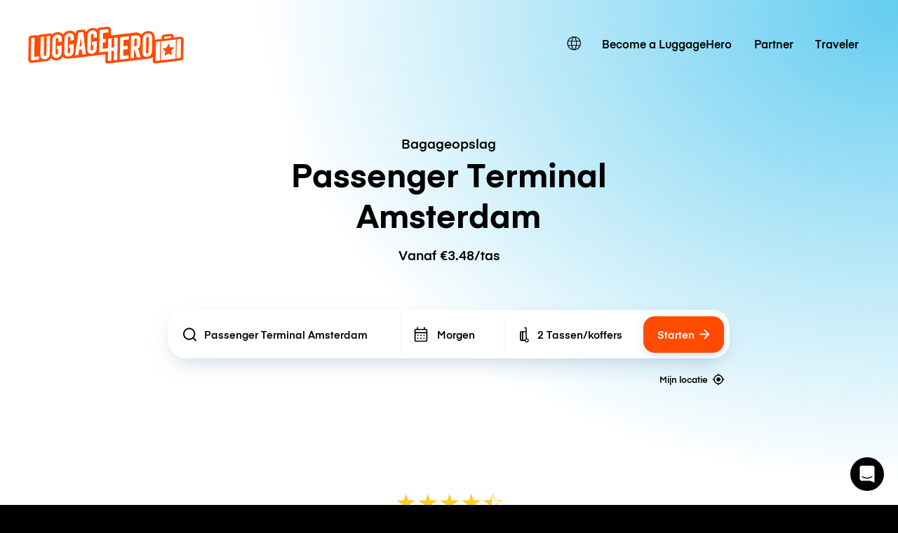

--- FILE ---
content_type: text/javascript; charset=utf-8
request_url: https://app.link/_r?sdk=web2.86.5&branch_key=key_live_dqxi50kBPvAzkI5EwLNKNgmmzCnBVGF6&callback=branch_callback__0
body_size: 72
content:
/**/ typeof branch_callback__0 === 'function' && branch_callback__0("1514359331819421176");